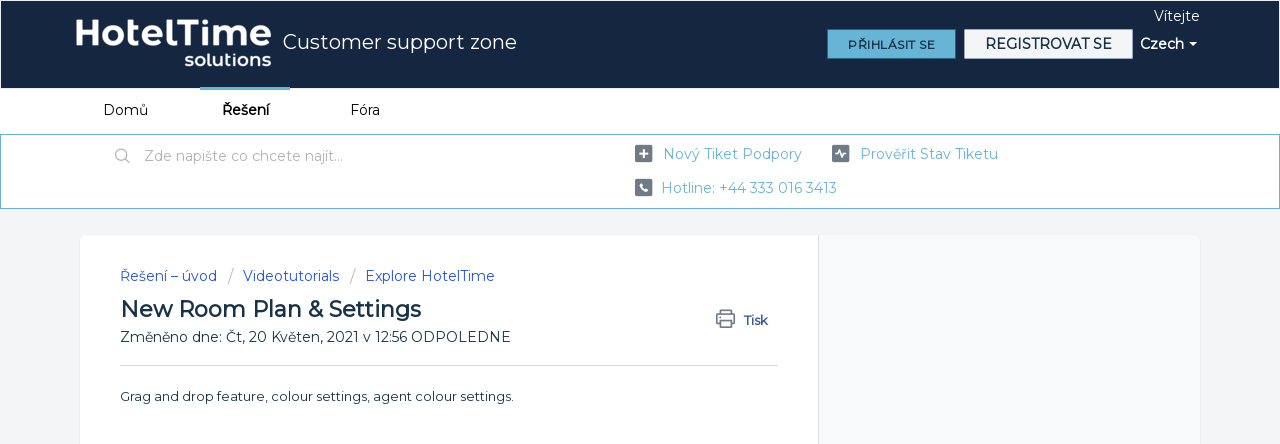

--- FILE ---
content_type: text/html; charset=utf-8
request_url: https://support.hoteltime.com/cs/support/solutions/articles/9000202386-new-room-plan-settings
body_size: 7970
content:
<!DOCTYPE html>
       
        <!--[if lt IE 7]><html class="no-js ie6 dew-dsm-theme " lang="cs" dir="ltr" data-date-format="non_us"><![endif]-->       
        <!--[if IE 7]><html class="no-js ie7 dew-dsm-theme " lang="cs" dir="ltr" data-date-format="non_us"><![endif]-->       
        <!--[if IE 8]><html class="no-js ie8 dew-dsm-theme " lang="cs" dir="ltr" data-date-format="non_us"><![endif]-->       
        <!--[if IE 9]><html class="no-js ie9 dew-dsm-theme " lang="cs" dir="ltr" data-date-format="non_us"><![endif]-->       
        <!--[if IE 10]><html class="no-js ie10 dew-dsm-theme " lang="cs" dir="ltr" data-date-format="non_us"><![endif]-->       
        <!--[if (gt IE 10)|!(IE)]><!--><html class="no-js  dew-dsm-theme " lang="cs" dir="ltr" data-date-format="non_us"><!--<![endif]-->
	<head>
		
		<meta name="robots" content="noindex">
<link href='https://fonts.googleapis.com/css?family=Montserrat' rel='stylesheet'>
<style>
body {
    font-family: 'Montserrat', sans-serif;
}
</style>
<!-- Title for the page -->
<title> New Room Plan &amp; Settings : Customer support zone </title>

<!-- Meta information -->

      <meta charset="utf-8" />
      <meta http-equiv="X-UA-Compatible" content="IE=edge,chrome=1" />
      <meta name="description" content= "" />
      <meta name="author" content= "" />
       <meta property="og:title" content="New Room Plan &amp;amp; Settings" />  <meta property="og:url" content="https://support.hoteltime.com/cs/support/solutions/articles/9000202386-new-room-plan-settings" />  <meta property="og:description" content=" Grag and drop feature, colour settings, agent colour settings.       " />  <meta property="og:image" content="https://s3.amazonaws.com/cdn.freshdesk.com/data/helpdesk/attachments/production/9039377690/logo/cHzkrIB2SL51Ql42qhQfHJY48HKBoppJ7A.png?X-Amz-Algorithm=AWS4-HMAC-SHA256&amp;amp;X-Amz-Credential=AKIAS6FNSMY2XLZULJPI%2F20260126%2Fus-east-1%2Fs3%2Faws4_request&amp;amp;X-Amz-Date=20260126T100712Z&amp;amp;X-Amz-Expires=604800&amp;amp;X-Amz-SignedHeaders=host&amp;amp;X-Amz-Signature=31bde6b469738341c4df46f52894584003cce076815f87652e3c382586eaf09f" />  <meta property="og:site_name" content="Customer support zone" />  <meta property="og:type" content="article" />  <meta name="twitter:title" content="New Room Plan &amp;amp; Settings" />  <meta name="twitter:url" content="https://support.hoteltime.com/cs/support/solutions/articles/9000202386-new-room-plan-settings" />  <meta name="twitter:description" content=" Grag and drop feature, colour settings, agent colour settings.       " />  <meta name="twitter:image" content="https://s3.amazonaws.com/cdn.freshdesk.com/data/helpdesk/attachments/production/9039377690/logo/cHzkrIB2SL51Ql42qhQfHJY48HKBoppJ7A.png?X-Amz-Algorithm=AWS4-HMAC-SHA256&amp;amp;X-Amz-Credential=AKIAS6FNSMY2XLZULJPI%2F20260126%2Fus-east-1%2Fs3%2Faws4_request&amp;amp;X-Amz-Date=20260126T100712Z&amp;amp;X-Amz-Expires=604800&amp;amp;X-Amz-SignedHeaders=host&amp;amp;X-Amz-Signature=31bde6b469738341c4df46f52894584003cce076815f87652e3c382586eaf09f" />  <meta name="twitter:card" content="summary" />  <link rel="canonical" href="https://support.hoteltime.com/cs/support/solutions/articles/9000202386-new-room-plan-settings" />  <link rel='alternate' hreflang="cs" href="https://support.hoteltime.com/cs/support/solutions/articles/9000202386-new-room-plan-settings"/>  <link rel='alternate' hreflang="en" href="https://support.hoteltime.com/en/support/solutions/articles/9000202386-new-room-plan-settings"/> 
<meta name="robots" content="noindex">

<!-- Responsive setting -->
<link rel="apple-touch-icon" href="https://s3.amazonaws.com/cdn.freshdesk.com/data/helpdesk/attachments/production/9174930455/fav_icon/xhcj5yy8530IBFlfaGknIO2tUrWrbZ6kQg.png" />
        <link rel="apple-touch-icon" sizes="72x72" href="https://s3.amazonaws.com/cdn.freshdesk.com/data/helpdesk/attachments/production/9174930455/fav_icon/xhcj5yy8530IBFlfaGknIO2tUrWrbZ6kQg.png" />
        <link rel="apple-touch-icon" sizes="114x114" href="https://s3.amazonaws.com/cdn.freshdesk.com/data/helpdesk/attachments/production/9174930455/fav_icon/xhcj5yy8530IBFlfaGknIO2tUrWrbZ6kQg.png" />
        <link rel="apple-touch-icon" sizes="144x144" href="https://s3.amazonaws.com/cdn.freshdesk.com/data/helpdesk/attachments/production/9174930455/fav_icon/xhcj5yy8530IBFlfaGknIO2tUrWrbZ6kQg.png" />
        <meta name="viewport" content="width=device-width, initial-scale=1.0, maximum-scale=5.0, user-scalable=yes" /> 


		
		<!-- Adding meta tag for CSRF token -->
		<meta name="csrf-param" content="authenticity_token" />
<meta name="csrf-token" content="/T0wB4kMDBAnJe49+L1e5iGxGlVXT5awt1RcBlHqDFLtEXvjp7JtrX3L6sZGD7H/NOvI0ESf9PtdJIAc33gxEg==" />
		<!-- End meta tag for CSRF token -->
		
		<!-- Fav icon for portal -->
		<link rel='shortcut icon' href='https://s3.amazonaws.com/cdn.freshdesk.com/data/helpdesk/attachments/production/9174930455/fav_icon/xhcj5yy8530IBFlfaGknIO2tUrWrbZ6kQg.png' />

		<!-- Base stylesheet -->
 
		<link rel="stylesheet" media="print" href="https://assets7.freshdesk.com/assets/cdn/portal_print-6e04b27f27ab27faab81f917d275d593fa892ce13150854024baaf983b3f4326.css" />
	  		<link rel="stylesheet" media="screen" href="https://assets9.freshdesk.com/assets/cdn/falcon_portal_utils-57fc5f91db982a7ecd698d80ef41469e73b87782f2d9f218886147ca63c081ab.css" />	

		
		<!-- Theme stylesheet -->

		<link href="/support/theme.css?v=4&amp;d=1728909675" media="screen" rel="stylesheet" type="text/css">

		<!-- Google font url if present -->
		<link href='https://fonts.googleapis.com/css?family=Source+Sans+Pro:regular,italic,600,700,700italic|Open+Sans+Condensed:300,300italic,700' rel='stylesheet' type='text/css' nonce='VuOk1EhJMn9ZiMES73J5xw=='>

		<!-- Including default portal based script framework at the top -->
		<script src="https://assets8.freshdesk.com/assets/cdn/portal_head_v2-d07ff5985065d4b2f2826fdbbaef7df41eb75e17b915635bf0413a6bc12fd7b7.js"></script>
		<!-- Including syntexhighlighter for portal -->
		<script src="https://assets10.freshdesk.com/assets/cdn/prism-841b9ba9ca7f9e1bc3cdfdd4583524f65913717a3ab77714a45dd2921531a402.js"></script>

		    <!-- Google tag (gtag.js) -->
	<script async src='https://www.googletagmanager.com/gtag/js?id=UA-177346307-1' nonce="VuOk1EhJMn9ZiMES73J5xw=="></script>
	<script nonce="VuOk1EhJMn9ZiMES73J5xw==">
	  window.dataLayer = window.dataLayer || [];
	  function gtag(){dataLayer.push(arguments);}
	  gtag('js', new Date());
	  gtag('config', 'UA-177346307-1');
	</script>


		<!-- Access portal settings information via javascript -->
		 <script type="text/javascript">     var portal = {"language":"en","name":"Customer support zone","contact_info":"","current_page_name":"article_view","current_tab":"solutions","vault_service":{"url":"https://vault-service.freshworks.com/data","max_try":2,"product_name":"fd"},"current_account_id":304846,"preferences":{"bg_color":"#f3f5f7","header_color":"#142640","help_center_color":"#f3f5f7","footer_color":"#142640","tab_color":"#ffffff","tab_hover_color":"#67b4d6","btn_background":"#f3f5f7","btn_primary_background":"#67b4d6","baseFont":"Source Sans Pro","textColor":"#183247","headingsFont":"Open Sans Condensed","headingsColor":"#183247","linkColor":"#67b4d6","linkColorHover":"#183247","inputFocusRingColor":"#67b4d6","nonResponsive":"false"},"image_placeholders":{"spacer":"https://assets8.freshdesk.com/assets/misc/spacer.gif","profile_thumb":"https://assets4.freshdesk.com/assets/misc/profile_blank_thumb-4a7b26415585aebbd79863bd5497100b1ea52bab8df8db7a1aecae4da879fd96.jpg","profile_medium":"https://assets2.freshdesk.com/assets/misc/profile_blank_medium-1dfbfbae68bb67de0258044a99f62e94144f1cc34efeea73e3fb85fe51bc1a2c.jpg"},"falcon_portal_theme":false,"current_object_id":9000202386};     var attachment_size = 20;     var blocked_extensions = "";     var allowed_extensions = "";     var store = { 
        ticket: {},
        portalLaunchParty: {} };    store.portalLaunchParty.ticketFragmentsEnabled = false;    store.pod = "us-east-1";    store.region = "US"; </script> 


			
	</head>
	<body>
            	
		
		
		
	<header class="banner">
		<div class="banner-wrapper page">
			<div class="banner-title">
				<a href="http://support.hoteltime.com"class='portal-logo'><span class="portal-img"><i></i>
                    <img src='https://s3.amazonaws.com/cdn.freshdesk.com/data/helpdesk/attachments/production/9039377690/logo/cHzkrIB2SL51Ql42qhQfHJY48HKBoppJ7A.png' alt="Logo"
                        onerror="default_image_error(this)" data-type="logo" />
                 </span></a>
				<h1 class="ellipsis heading">Customer support zone</h1>
			</div>
			<nav class="banner-nav">
				<div class="banner-language-selector pull-right" data-tabs="tabs"
                data-toggle='tooltip' data-placement="bottom" title=""><ul class="language-options" role="tablist"><li class="dropdown"><h5 class="dropdown-toggle" data-toggle="dropdown"><span>Czech</span><span class="caret"></span></h5><ul class="dropdown-menu " role="menu" aria-labelledby="dropdownMenu"><li><a class="active" tabindex="-1" href="/cs/support/solutions/articles/9000202386-new-room-plan-settings"><span class='icon-dd-tick-dark'></span>Czech </a></li><li><a class="" tabindex="-1" href="/en/support/solutions/articles/9000202386-new-room-plan-settings">English</a></li></ul></li></ul></div> <div class="welcome">Vítejte <b></b> </div>  <b><a href="/cs/support/login"><b>Přihlásit se</b></a></b> &nbsp;<b><a href="/cs/support/signup">Registrovat se</a></b>
			</nav>
		</div>
	</header>
	<nav class="page-tabs">
		<div class="page no-padding no-header-tabs">
			
				<a data-toggle-dom="#header-tabs" href="#" data-animated="true" class="mobile-icon-nav-menu show-in-mobile"></a>
				<div class="nav-link" id="header-tabs">
					
						
							<a href="/cs/support/home" class="">Domů</a>
						
					
						
							<a href="/cs/support/solutions" class="active">Řešení</a>
						
					
						
							<a href="/cs/support/discussions" class="">Fóra</a>
						
					
				</div>
			
		</div>
	</nav>

<!-- Search and page links for the page -->

	<section class="help-center-sc rounded-6">
		<div class="page no-padding">
		<div class="hc-search">
			<div class="hc-search-c">
				<form class="hc-search-form print--remove" autocomplete="off" action="/cs/support/search/solutions" id="hc-search-form" data-csrf-ignore="true">
	<div class="hc-search-input">
	<label for="support-search-input" class="hide">Zde napište co chcete najít...</label>
		<input placeholder="Zde napište co chcete najít..." type="text"
			name="term" class="special" value=""
            rel="page-search" data-max-matches="10" id="support-search-input">
	</div>
	<div class="hc-search-button">
		<button class="btn btn-primary" aria-label="Hledat" type="submit" autocomplete="off">
			<i class="mobile-icon-search hide-tablet"></i>
			<span class="hide-in-mobile">
				Hledat
			</span>
		</button>
	</div>
</form>
			</div>
		</div>
		<div class="hc-nav  nav-with-contact ">
			 <nav>   <div>
              <a href="/cs/support/tickets/new" class="mobile-icon-nav-newticket new-ticket ellipsis" title="Nový tiket podpory">
                <span> Nový tiket podpory </span>
              </a>
            </div>   <div>
              <a href="/cs/support/tickets" class="mobile-icon-nav-status check-status ellipsis" title="Prověřit stav tiketu">
                <span>Prověřit stav tiketu</span>
              </a>
            </div>   <div> <a href="tel:hotline: +44 333 016 3413" class="mobile-icon-nav-contact contact-info ellipsis">
            <span dir='ltr'>hotline: +44 333 016 3413</span>
           </a> </div>  </nav>
		</div>
		</div>
	</section>



<div class="page">
	<!-- Search and page links for the page -->
	

	<!-- Notification Messages -->
	 <div class="alert alert-with-close notice hide" id="noticeajax"></div> 

	
	<div class="c-wrapper">		
		<section class="main content rounded-6 min-height-on-desktop fc-article-show" id="article-show-9000202386">
	<div class="breadcrumb">
		<a href="/cs/support/solutions"> Řešení – úvod </a>
		<a href="/cs/support/solutions/9000116446">Videotutorials</a>
		<a href="/cs/support/solutions/folders/9000192677">Explore HotelTime</a>
	</div>
	<b class="page-stamp page-stamp-article">
		<b class="icon-page-article"></b>
	</b>

	<h2 class="heading">New Room Plan &amp; Settings
	 	<a href="#"
            class="solution-print--icon print--remove"
 			title="Tisknout tento článek"
 			arial-role="link"
 			arial-label="Tisknout tento článek"
			id="print-article"
 		>
			<span class="icon-print"></span>
			<span class="text-print">Tisk</span>
 		</a>
	</h2>
	
	<p>Změněno dne: Čt, 20 Květen, 2021 v 12:56 ODPOLEDNE</p>
	<hr />
	

	<article class="article-body" id="article-body" rel="image-enlarge">
		<p dir="ltr">Grag and drop feature, colour settings, agent colour settings.</p><p dir="ltr"><br></p><p dir="ltr"><span class="fr-video fr-deletable fr-fvc fr-dvb fr-draggable"><iframe width="640" height="360" src="https://www.youtube.com/embed/wCr-hN0-hvE?&amp;wmode=opaque" frameborder="0" allowfullscreen="" sandbox="allow-scripts allow-forms allow-same-origin allow-presentation"></iframe></span><br></p>
	</article>

	<hr />	
		

		<p class="article-vote" id="voting-container" 
											data-user-id="" 
											data-article-id="9000202386"
											data-language="cs">
										Byla tato odpověď užitečná?<span data-href="/cs/support/solutions/articles/9000202386/thumbs_up" class="vote-up a-link" id="article_thumbs_up" 
									data-remote="true" data-method="put" data-update="#voting-container" 
									data-user-id=""
									data-article-id="9000202386"
									data-language="cs"
									data-update-with-message="Rádi jsme pomohli a děkujeme za zpětnou vazbu.">
								Ano</span><span class="vote-down-container"><span data-href="/cs/support/solutions/articles/9000202386/thumbs_down" class="vote-down a-link" id="article_thumbs_down" 
									data-remote="true" data-method="put" data-update="#vote-feedback-form" 
									data-user-id=""
									data-article-id="9000202386"
									data-language="cs"
									data-hide-dom="#voting-container" data-show-dom="#vote-feedback-container">
								Ne</span></span></p><a class="hide a-link" id="vote-feedback-form-link" data-hide-dom="#vote-feedback-form-link" data-show-dom="#vote-feedback-container">Send feedback</a><div id="vote-feedback-container"class="hide">	<div class="lead">Je nám líto, že jsme vám nemohli pomoci. Pomozte nám zlepšit tento článek a napište nám zpětnou vazbu.</div>	<div id="vote-feedback-form">		<div class="sloading loading-small loading-block"></div>	</div></div>
		
</section>
<section class="sidebar content rounded-6 fc-related-articles">
	<div id="related_articles"><div class="cs-g-c"><section class="article-list"><h3 class="list-lead">Související články</h3><ul rel="remote" 
			data-remote-url="/cs/support/search/articles/9000202386/related_articles?container=related_articles&limit=10" 
			id="related-article-list"></ul></section></div></div>
</section>

<script nonce="VuOk1EhJMn9ZiMES73J5xw==">
	['click', 'keypress'].forEach(function eventsCallback(event) {
		document.getElementById('print-article').addEventListener(event, function (e) {
			if (event === 'keypress' && e.key !== 'Enter') return;
			e.preventDefault();
			print();
		});
	});
</script>

	</div>
	
<script src="https://snippets.freshchat.com/js/fc-pre-chat-form-v2.js"></script>
<script>
  var preChatTemplate = {
    //Form header color and Submit button color.
    mainbgColor: '#00e392',
    //Form Header Text and Submit button text color.
    maintxColor: '#fff',
    //Chat Form Title
    heading: 'Live chat',
    //Chat form Welcome Message
    textBanner: 'To improve the quality of services, please fill in your contact information.',
    //Submit Button Label.
    SubmitLabel: 'Start Chat',
    //Fields List - Maximum is 5
    //All the values are mandatory and the script will not work if not available.
    fields : {
      field1 : {
        //Type can be either text or title
        type: "title",
        //Label for Field Title, can be in any language
        label: "Title",
        //Field ID for Title
        fieldId: "title",
        //Required "yes" or "no"
        required: "no",
        //Error text to be displayed
        error: "Please Enter a valid Title"
      },
      field2 : {
        //Type for Name - Do not Change
        type: "name",
        //Label for Field Name, can be in any language
        label: "Name and Surname",
        //Default - Field ID for Name - Do Not Change
        fieldId: "name",
        //Required "yes" or "no"
        required: "yes",
        //Error text to be displayed
        error: "Please Enter a valid name"
      },
      field3 : {
        //Type for Email - Do Not Change
        type: "email",
        //Label for Field Email, can be in any language
        label: "Email address",
        //Default - Field ID for Email - Do Not Change
        fieldId: "email",
        //Required "yes" or "no"
        required: "yes",
        //Error text to be displayed
        error: "Please Enter a valid Email"
   
      }
    }
  };
  window.fcSettings = {
    token: "071ca5e2-dfe1-48e1-bf18-01847c4d8c25",
    host: "https://wchat.freshchat.com",
    config: {
      cssNames: {
        //The below element is mandatory. Please add any custom class or leave the default.
        widget: 'custom_fc_frame',
        //The below element is mandatory. Please add any custom class or leave the default.
        expanded: 'custom_fc_expanded'
      }
    },
    onInit: function() {
      console.log('widget init');
      fcPreChatform.fcWidgetInit(preChatTemplate);
    }
  };
</script>
<script src="https://wchat.freshchat.com/js/widget.js" async></script>
</div>

	<footer class="footer rounded-6">
		<nav class="footer-links page no-padding">
			
					
						<a href="/cs/support/home" class="">Domů</a>
					
						<a href="/cs/support/solutions" class="active">Řešení</a>
					
						<a href="/cs/support/discussions" class="">Fóra</a>
					
			
			
			
		</nav>
	</footer>
	




			<script src="https://assets9.freshdesk.com/assets/cdn/portal_bottom-0fe88ce7f44d512c644a48fda3390ae66247caeea647e04d017015099f25db87.js"></script>

		<script src="https://assets3.freshdesk.com/assets/cdn/redactor-642f8cbfacb4c2762350a557838bbfaadec878d0d24e9a0d8dfe90b2533f0e5d.js"></script> 
		<script src="https://assets8.freshdesk.com/assets/cdn/lang/cs-7d7acc2f31fecac4019c31f72e36ba3ea04f20c5cf25cc24032e153196d2c3ed.js"></script>
		<!-- for i18n-js translations -->
  		<script src="https://assets5.freshdesk.com/assets/cdn/i18n/portal/cs-c895d1c927b857245ef2dec5f0fb09401b93f5b4de43a50f6dca9996761bbc86.js"></script>
		<!-- Including default portal based script at the bottom -->
		<script nonce="VuOk1EhJMn9ZiMES73J5xw==">
//<![CDATA[
	
	jQuery(document).ready(function() {
					
		// Setting the locale for moment js
		moment.lang('cs');

		var validation_meassages = {"required":"Toto pole je povinné.","remote":"Prosím, opravte toto pole.","email":"Prosím, zadejte platnou emailovou adresu.","url":"Prosím, zadejte platné URL.","date":"Prosím, zadejte platné datum.","dateISO":"Prosím, zadejte platné datum (ISO).","number":"Prosím, zadejte platné číslo.","digits":"Prosím, zadejte pouze číslice.","creditcard":"Prosím, zadejte platné číslo kreditní karty.","equalTo":"Prosím, zadejte znova stejnou hodnotu.","two_decimal_place_warning":"Value cannot have more than 2 decimal digits","integration_no_match":"žádná odpovídající data...","select_atleast_one":"Vyberte alespoň jednu možnost.","ember_method_name_reserved":"Toto jméno je rezervované a nelze jej použít. Zvolte prosím jiné jméno."}	

		jQuery.extend(jQuery.validator.messages, validation_meassages );


		jQuery(".call_duration").each(function () {
			var format,time;
			if (jQuery(this).data("time") === undefined) { return; }
			if(jQuery(this).hasClass('freshcaller')){ return; }
			time = jQuery(this).data("time");
			if (time>=3600) {
			 format = "hh:mm:ss";
			} else {
				format = "mm:ss";
			}
			jQuery(this).html(time.toTime(format));
		});
	});

	// Shortcuts variables
	var Shortcuts = {"global":{"help":"?","save":"mod+return","cancel":"esc","search":"/","status_dialog":"mod+alt+return","save_cuctomization":"mod+shift+s"},"app_nav":{"dashboard":"g d","tickets":"g t","social":"g e","solutions":"g s","forums":"g f","customers":"g c","reports":"g r","admin":"g a","ticket_new":"g n","compose_email":"g m"},"pagination":{"previous":"alt+left","next":"alt+right","alt_previous":"j","alt_next":"k"},"ticket_list":{"ticket_show":"return","select":"x","select_all":"shift+x","search_view":"v","show_description":"space","unwatch":"w","delete":"#","pickup":"@","spam":"!","close":"~","silent_close":"alt+shift+`","undo":"z","reply":"r","forward":"f","add_note":"n","scenario":"s"},"ticket_detail":{"toggle_watcher":"w","reply":"r","forward":"f","add_note":"n","close":"~","silent_close":"alt+shift+`","add_time":"m","spam":"!","delete":"#","show_activities_toggle":"}","properties":"p","expand":"]","undo":"z","select_watcher":"shift+w","go_to_next":["j","down"],"go_to_previous":["k","up"],"scenario":"s","pickup":"@","collaboration":"d"},"social_stream":{"search":"s","go_to_next":["j","down"],"go_to_previous":["k","up"],"open_stream":["space","return"],"close":"esc","reply":"r","retweet":"shift+r"},"portal_customizations":{"preview":"mod+shift+p"},"discussions":{"toggle_following":"w","add_follower":"shift+w","reply_topic":"r"}};
	
	// Date formats
	var DATE_FORMATS = {"non_us":{"moment_date_with_week":"ddd, D MMM, YYYY","datepicker":"d M, yy","datepicker_escaped":"d M yy","datepicker_full_date":"D, d M, yy","mediumDate":"d MMM, yyyy"},"us":{"moment_date_with_week":"ddd, MMM D, YYYY","datepicker":"M d, yy","datepicker_escaped":"M d yy","datepicker_full_date":"D, M d, yy","mediumDate":"MMM d, yyyy"}};

	var lang = { 
		loadingText: "Čekejte, prosím...",
		viewAllTickets: "View all tickets"
	};


//]]>
</script> 

		

		<img src='/cs/support/solutions/articles/9000202386-new-room-plan-settings/hit' alt='Počet zobrazení článku' aria-hidden='true'/>
		<script type="text/javascript">
     		I18n.defaultLocale = "en";
     		I18n.locale = "cs";
		</script>
			
    	


		<!-- Include dynamic input field script for signup and profile pages (Mint theme) -->

	</body>
</html>
